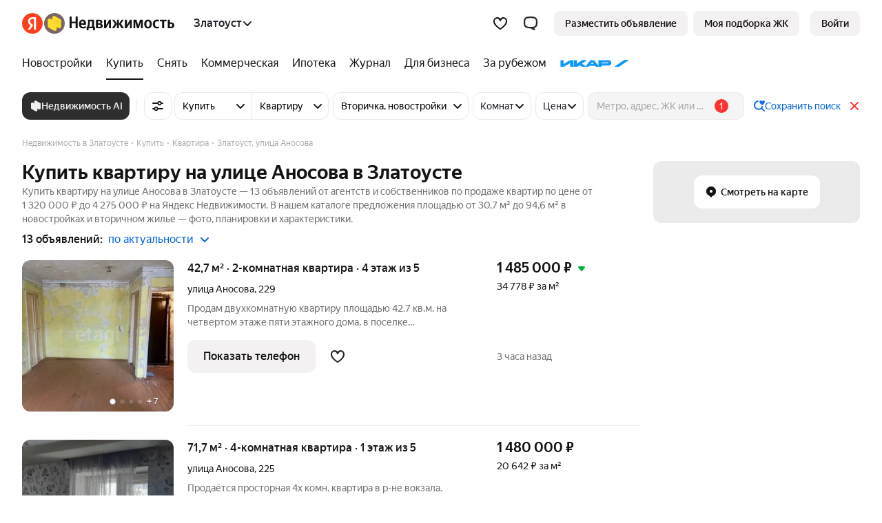

--- FILE ---
content_type: image/svg+xml
request_url: https://s.realty.yandex.net/build-static/realty-front-desktop/_/8fd6e30cc583012ee4afc90fb2c8a99c.svg
body_size: 322
content:
<svg width="115" height="12" viewBox="0 0 115 12" fill="none" xmlns="http://www.w3.org/2000/svg"><g clip-path="url(#clip0_7945_51709)" fill="#0C9AFA"><path d="M80.006.79H63.15v9.001l-7.31-9h-5.716l-8.06 9.925-6.227-4.288L44.026.79h-7.449L27.65 6.938V.79h-5.07v9.712l-.944.65V.79h-5.073L5.358 7.196V.79H.285V12h5.073l11.204-6.405V12H27.75l4.414-3.04L36.576 12h10.161l1.3-1.601h9.888l1.3 1.601h8.994V9.758h11.783c2.808 0 4.495-2.242 4.495-4.484S82.812.79 80.002.79h.004zM50.64 7.195l2.344-2.883 2.344 2.883H50.64zm28.081-1.281H68.224V4.632h10.498c.45 0 .706.24.706.64 0 .401-.257.642-.706.642z"/><path fill-rule="evenodd" clip-rule="evenodd" d="M44.027.79L27.75 12h-7.475L36.576.79h7.45zM114.286 0L96.86 12h-8.003L106.31 0h7.977z"/></g><defs><clipPath id="clip0_7945_51709"><path fill="#fff" transform="translate(.285)" d="M0 0h114v12H0z"/></clipPath></defs></svg>